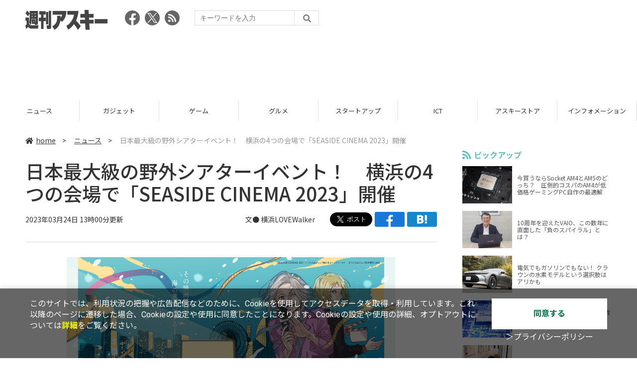

--- FILE ---
content_type: text/html; charset=UTF-8
request_url: https://weekly.ascii.jp/elem/000/004/129/4129895/
body_size: 8955
content:
<!DOCTYPE html>
<html lang="ja">
<head prefix="og: http://ogp.me/ns# fb: http://ogp.me/ns/fb# website: http://ogp.me/ns/website#">
<script type="text/javascript">
var dataLayer = dataLayer || [];
dataLayer.push({
    'Category':'5105',
    'EID':'4129895',
    'Cat':'2023-03-24T13:00:00+09:00,C5105,S26,S3001,S5151,S5155,P0,MaxPages1,ESI1319,M0,',
    'OpnDate':'2023-03-24T13:00:00+09:00',
    'Image':'0',
    'ESI':'1319',
    'Mobile':'0',
    'Priority':'0',
    'MaxPages':'1',
    'SubCategory':'S26,S3001,S5151,S5155,',
    'Image11':'',
    'Image12':'',
    'Feature':'',
});
<!-- Google Tag Manager -->
(function(w,d,s,l,i){w[l]=w[l]||[];w[l].push({'gtm.start':new Date().getTime(),event:'gtm.js'});var f=d.getElementsByTagName(s)[0], j=d.createElement(s),dl=l!='dataLayer'?'&l='+l:'';j.async=true;j.src= 'https://www.googletagmanager.com/gtm.js?id='+i+dl;f.parentNode.insertBefore(j,f);})(window,document,'script','dataLayer','GTM-KCSH653');
<!-- End Google Tag Manager -->
</script>

<meta charset="UTF-8">
<meta name="viewport" content="width=device-width, initial-scale=1">
<title>日本最大級の野外シアターイベント！　横浜の4つの会場で「SEASIDE CINEMA 2023」開催 - 週刊アスキー</title>
<meta name="author" content="ASCII">
<meta name="description" content="SEASIDE CINEMA 2023実行委員会は5月2日～7日の期間、日本最大級の野外シアターイベント「SEASIDE CINEMA 2023」を開催する。">
<meta name="keywords" content="iPhone,iPad,Android,アプリ,ガジェット,アスキー,週刊アスキー,週アス,角川アスキー総合研究所">

<meta property="og:title" content="日本最大級の野外シアターイベント！　横浜の4つの会場で「SEASIDE CINEMA 2023」開催 - 週刊アスキー">
<meta property="og:type" content="article">
<meta property="og:image" content="https://ascii.jp/img/2023/03/24/3512241/l/e98ba9bc6cd943e2.png">
<meta property="og:url" content="https://weekly.ascii.jp/elem/000/004/129/4129895/">
<meta property="og:description" content="SEASIDE CINEMA 2023実行委員会は5月2日～7日の期間、日本最大級の野外シアターイベント「SEASIDE CINEMA 2023」を開催する。">
<meta property="og:site_name" content="週刊アスキー">
<meta name="twitter:card" content="summary_large_image">
<meta name="twitter:site" content="週刊アスキー">
<meta name="robots" content="max-image-preview:large">

<link rel="stylesheet" href="/assets/js/slick/slick.css">
<link rel="stylesheet" href="/assets/js/slick/slick-theme.css">
<link rel="stylesheet" href="/assets/js/drawer/drawer.min.css">
<link rel="stylesheet" href="https://fonts.googleapis.com/css?family=Noto+Sans+JP:400,500,700&display=swap&subset=japanese">
<link rel="stylesheet" href="https://use.fontawesome.com/releases/v5.8.1/css/all.css" integrity="sha384-50oBUHEmvpQ+1lW4y57PTFmhCaXp0ML5d60M1M7uH2+nqUivzIebhndOJK28anvf" crossorigin="anonymous">
<link rel="stylesheet" href="/assets/css/common.css?k=2025031301">

<!-- クッキー許諾のJavascript-->
<script type="text/javascript" src="/assets/js/cookie_optin.js?2024040501"></script>
<link rel="stylesheet" href="/assets/css/article.css?2025111102">

<script async src="https://pagead2.googlesyndication.com/pagead/js/adsbygoogle.js"></script>
<script>
  (adsbygoogle = window.adsbygoogle || []).push({
    google_ad_client: "ca-pub-3423790813770652",
    enable_page_level_ads: true,
    overlays: {bottom: true}
  });
</script><!-- Ad - WAS All -->
<script async src="https://securepubads.g.doubleclick.net/tag/js/gpt.js"></script>
<script>
  window.googletag = window.googletag || {cmd: []};
  googletag.cmd.push(function() {
    googletag.defineSlot('/21852659302/was_all_1r_gam', [[300, 250], [300, 600]], 'was_all_1r_gam').setCollapseEmptyDiv(true).addService(googletag.pubads());
    googletag.pubads().enableSingleRequest();
    googletag.pubads().collapseEmptyDivs();
    googletag.enableServices();
  });
</script>

</head>

<body id="article__detail" class="drawer drawer--right drawer-close">

<!-- Google Tag Manager (noscript) -->
<noscript><iframe src="https://www.googletagmanager.com/ns.html?id=GTM-KCSH653" height="0" width="0" style="display:none;visibility:hidden"></iframe></noscript>
<!-- End Google Tag Manager (noscript) -->
<header>
  <div class="header__inner">
    <div class="elm__leftAlign">
      <h1><a href="/"><img src="/assets/img/img-mainlogo.svg" alt="週刊アスキー"></a></h1>
      <div class="elm__variousParts">
        <ul class="wrap__snsbtn">
          <li><a href="https://www.facebook.com/weeklyascii" target="_blank" rel="noreferrer noopener"><img src="/assets/img/ico-snsbtn01.svg" alt="Facebookアイコン"></a></li>
          <li class="x_icon"><a href="https://x.com/weeklyascii/" target="_blank" rel="noreferrer noopener"><img src="/assets/img/sns_x.png" alt="Xアイコン"></a></li>
          <li><a href="/rss.xml"><img src="/assets/img/ico-snsbtn04.svg" alt="RSSフィード"></a></li>
        </ul>
        <div class="search__form">
          <form action="/search/" id="searchbox_004761988070997154717:ry1v523eo1g" method="get" class="search">
            <input type="hidden" name="cx" value="004761988070997154717:ry1v523eo1g">
            <input type="hidden" name="cof" value="FORID:11">
            <input id="textfield" name="q" type="text" placeholder="キーワードを入力">
            <input id="submitbtn" type="submit" value="">
          </form>
        </div>
      </div>
    </div>
          <div class="headerInner__largeAds">
        <script async src="https://pagead2.googlesyndication.com/pagead/js/adsbygoogle.js?client=ca-pub-3423790813770652"
     crossorigin="anonymous"></script>
<!-- 【WAS】All_BB_AdS -->
<ins class="adsbygoogle"
     style="display:inline-block;width:728px;height:90px"
     data-ad-client="ca-pub-3423790813770652"
     data-ad-slot="5532165065"></ins>
<script>
     (adsbygoogle = window.adsbygoogle || []).push({});
</script>      </div>
      </div>
</header>

<button type="button" class="drawer-toggle drawer-hamburger">
  <span class="sr-only">toggle navigation</span>
  <span class="drawer-hamburger-icon"></span>
</button>
  
<nav class="drawer-nav" role="navigation">
  <ul class="drawer-menu">
    <li>
      <a href="/" class="gn-menu"><i class="fas fa-home"></i>home</a>
    </li>
    <li>
      <ul class="drawer-category">
        <li><a href="/reviews/">レビュー</a></li>
        <li><a href="/news/">ニュース</a></li>
        <li><a href="/gadgets/">ガジェット</a></li>
        <li><a href="/games/">ゲーム</a></li>
        <li><a href="/gourmet/">グルメ</a></li>
        <li><a href="/startup/">スタートアップ</a></li>
        <li><a href="/ict/">ICT</a></li>
        <li><a href="/store/">アスキーストア</a></li>
        <li><a href="/information/">インフォメーション</a></li>
      </ul>
    </li>
    <li>
      <ul class="wrap__snsbtn">
        <li><a href="https://www.facebook.com/weeklyascii" target="_blank" rel="noreferrer noopener"><img src="/assets/img/ico-snsbtn01.svg" alt="Facebookアイコン"></a></li>
        <li class="x_icon"><a href="https://x.com/weeklyascii/" target="_blank" rel="noreferrer noopener"><img src="/assets/img/sns_x.png" alt="Xアイコン"></a></li>
        <li><a href="/rss.xml"><img src="/assets/img/ico-snsbtn04.svg" alt="RSSフィード"></a></li>
      </ul>
    </li>
    <li>
      <div class="search__form">
        <form action="/search/" id="searchbox_004761988070997154717:ry1v523eo1g" method="get" class="search">
          <input type="hidden" name="cx" value="004761988070997154717:ry1v523eo1g">
          <input type="hidden" name="cof" value="FORID:11">
          <input id="textfield" name="q" type="text" placeholder="キーワードを入力">
          <input id="submitbtn" type="submit" value="">
        </form>
      </div>
    </li>
  </ul>
</nav>

<div class="wrap__category">
  <nav class="category">
    <a href="/">TOP</a>
    <a href="/reviews/">レビュー</a>
    <a href="/news/">ニュース</a>
    <a href="/gadgets/">ガジェット</a>
    <a href="/games/">ゲーム</a>
    <a href="/gourmet/">グルメ</a>
    <a href="/startup/">スタートアップ</a>
    <a href="/ict/">ICT</a>
    <a href="/store/">アスキーストア</a>
    <a href="/information/">インフォメーション</a>
  </nav>
</div>
<div id="trigger-gnFixed"></div>

  <main>

    <div class="main__inner">

      <article>

        <section class="article__body">

          <div class="breadcrumb">
            <a href="/"><i class="fas fa-home"></i>home</a>&nbsp;&gt;&nbsp;
            <a href="/news/">ニュース</a>&nbsp;&gt;&nbsp;
            <span>日本最大級の野外シアターイベント！　横浜の4つの会場で「SEASIDE CINEMA 2023」開催</span>
          </div>


          <div id="articleHead">

            <h1>日本最大級の野外シアターイベント！　横浜の4つの会場で「SEASIDE CINEMA 2023」開催</h1>
            <div class="artdata">
              <p class="date">2023年03月24日 13時00分更新</p>
              <div class="elm__rightAlign">
                <p class="author"><a>文● 横浜LOVEWalker</a>
                  </p>
                <div class="snsShare ss--top">
                  <div class="ss-twitter"><a href="https://twitter.com/share" class="twitter-share-button" data-url="https://weekly.ascii.jp/elem/000/004/129/4129895/" data-text="日本最大級の野外シアターイベント！　横浜の4つの会場で「SEASIDE CINEMA 2023」開催" data-hashtags="" data-count="none" data-lang="ja" data-via="weeklyascii" data-size="large">ポストする</a></div>
                  <div class="ss-facebook"><a href="http://www.facebook.com/share.php?u=https://weekly.ascii.jp/elem/000/004/129/4129895/" rel="nofollow" target="_blank"></a></div>
                  <div class="ss-hatena"><a href="http://b.hatena.ne.jp/add?mode=confirm&url=https://weekly.ascii.jp/elem/000/004/129/4129895/&title=日本最大級の野外シアターイベント！　横浜の4つの会場で「SEASIDE CINEMA 2023」開催" target="_blank" rel="nofollow"></a></div>
                </div>
              </div>
            </div>

          </div>
          <!--ヘッダーここまで-->

          <!--連載のリスト-->
          <div id="contents_detail">
<!--  画像が1つの場合  -->
<div class="photo single"><a href="/elem/000/003/512/3512242/img.html" id="eid3512242" name="eid3512242"><img alt="" src="https://ascii.jp/img/2023/03/24/3512242/xl/791e7ac33e83b731.jpg" title="" width="596" /></a>
<p class="caption">SEASIDE CINEMA 2023メインビジュアル</p>

<p class="copyright"></p>
</div>

<p>　SEASIDE CINEMA 2023実行委員会は5月2日～7日の期間、横浜の4つの会場で、それぞれのテーマに沿った様々な映画体験が楽しめる日本最大級の野外シアターイベント「SEASIDE CINEMA 2023（シーサイドシネマ 2023）」を開催する。</p>

<p>　SEASIDE CINEMAは2018年に横浜赤レンガ倉庫とMARINE &amp; WALK YOKOHAMAとの同時開催にてスタート。みなとみらいの夜景を臨む⾮⽇常的な空間で映画鑑賞を楽しめるイベントとして好評を博し、2021年より上映施設を拡大。</p>

<p>　2023年は「横浜赤レンガ倉庫」、「MARINE &amp; WALK YOKOHAMA」、「横浜ベイクォーター」、「横浜ワールドポーターズ」の4施設で合同開催する。</p>
<!--  画像が1つの場合  -->

<div class="photo single"><a href="/elem/000/003/512/3512243/img.html" id="eid3512243" name="eid3512243"><img alt="" src="https://ascii.jp/img/2023/03/24/3512243/xl/c944aadd028a16db.jpg" title="" width="596" /></a>

<p class="caption"></p>

<p class="copyright"></p>
</div>
<!--  画像が1つの場合  -->

<div class="photo single"><a href="/elem/000/003/512/3512244/img.html" id="eid3512244" name="eid3512244"><img alt="" src="https://ascii.jp/img/2023/03/24/3512244/xl/6d1d8d751e8d578e.jpg" title="" width="596" /></a>

<p class="caption"></p>

<p class="copyright"></p>
</div>

<p>　日本最大級の野外シアターイベントとして、ベイエリアの回遊性向上を図るとともに、横浜の街に更なる賑わいを作るという。</p>

<p>　なお、各会場の上映作品等の詳細は、4月上旬頃に発表を予定している。</p>

<p><strong>SEASIDE CINEMA 2023 実施概要</strong><br />
開催日時：5月2日～7日 ※期間や時間は会場により異なる<br />
　　　　　※雨天決行・荒天時は中止<br />
入場料：無料<br />
開催場所：横浜赤レンガ倉庫 赤レンガパーク<br />
 　　　　&nbsp; &nbsp;MARINE ＆ WALK YOKOHAMA カップヌードルミュージアムパーク 海側隣接遊歩道<br />
　　　　　横浜ベイクォーター3F メイン広場<br />
　　　 　&nbsp; 横浜ワールドポーターズ 立体駐車場屋上</p>

<p>※新型コロナウイルス感染症拡大防止の観点から、各自治体により自粛要請等が行なわれている可能性があります。あらかじめ最新の情報をご確認ください。 またお出かけの際は、手洗いやマスクの着用、咳エチケットなどの感染拡大の防止に充分ご協力いただくようお願いいたします。</p>

<div class="relatedarticle">
<p class="headname">■関連サイト</p>

<ul>
	<li><a href="https://seaside-cinema.com/">SEASIDE CINEMA 2023</a></li>
</ul>
</div>
          </div>

          <div class="snsShare ss--bottom">
            <div class="speechBubble">この記事をシェアしよう</div>
            <div class="ss-twitter"><a href="https://twitter.com/share" class="twitter-share-button" data-url="https://weekly.ascii.jp/elem/000/004/129/4129895/" data-text="日本最大級の野外シアターイベント！　横浜の4つの会場で「SEASIDE CINEMA 2023」開催" data-hashtags="" data-count="none" data-lang="ja" data-via="weeklyascii" data-size="large">ポストする</a></div>
            <div class="ss-facebook"><a href="http://www.facebook.com/share.php?u=https://weekly.ascii.jp/elem/000/004/129/4129895/" rel="nofollow" target="_blank"></a></div>
            <div class="ss-hatena"><a href="http://b.hatena.ne.jp/add?mode=confirm&url=https://weekly.ascii.jp/elem/000/004/129/4129895/&title=日本最大級の野外シアターイベント！　横浜の4つの会場で「SEASIDE CINEMA 2023」開催" target="_blank" rel="nofollow"></a></div>
            <div class="ss-pocket"><a href="http://getpocket.com/edit?url=https://weekly.ascii.jp/elem/000/004/129/4129895/&title=日本最大級の野外シアターイベント！　横浜の4つの会場で「SEASIDE CINEMA 2023」開催" rel="nofollow" rel="nofollow" target="_blank"></a></div>
            <div class="ss-line"><a href="https://timeline.line.me/social-plugin/share?url=https://weekly.ascii.jp/elem/000/004/129/4129895/"></a></div>
          </div>



          <div class="snsFollow">
            <p>週刊アスキーの最新情報を購読しよう</p>

            <ul class="snsFollow__list">
              <li><a href="https://twitter.com/weeklyascii?ref_src=twsrc%5Etfw" class="twitter-follow-button" data-size="large" data-show-count="false">Follow @weeklyascii</a></li>
              <li><div class="fb-like" data-href="https://www.facebook.com/weeklyascii" data-width="" data-layout="button" data-action="like" data-size="large" data-share="true"></div></li>
              <li class="btn__subscribe--youtube"><a href="http://www.youtube.com/subscription_center?add_user=wamweb" rel="nofollow" target="_blank"><img src="/assets/img/icon-ytsubscribe.svg" alt="デジタル情報メディア ASCII（アスキー）のYouTube公式チャンネル登録"></a></li>
            </ul>
          </div>

          <div class="returnCat">
            <a class="accentColor--hoverbg" href="/news/"><i class="fas fa-undo-alt"></i>カテゴリートップへ</a>
          </div>

                          <div style="width:100%;margin-top:30px;"><p style="text-align:center;font-size:15px;">本記事はアフィリエイトプログラムによる収益を得ている場合があります</p></div>
          
        </section>

        <section class="interval">
          <div class="imgphoto"></div>
          <div id="ulCommentWidget" style="clear:both;"></div>
          <div id="artAds"></div>
        </section>

        <!--  連載記事一覧  -->
        <section class="bottom__articleList">
          <div class="bottom__articleList--left">
          </div>

          <div class="bottom__articleList--right">
            <!--  関連記事  -->
 
            <h5 class="related">この記事の編集者は以下の記事をオススメしています</h5>
            <ul class="artsCont">
              <li><a href="/elem/000/004/126/4126426/">横浜DeNAベイスターズ「BLUE☆LIGHT SERIES 2023 〜SPRING〜」4月25日・26日・27日開催 スペシャルゲストは相川七瀬さん、KREVAさん、湘南乃風さんに決定</a></li>
              <li><a href="/elem/000/004/129/4129095/">横浜DeNAベイスターズ、別注のMizunoスポーツスタイルシューズ「CONTENDER DeNA BAYSTARS」を発売</a></li>
              <li><a href="/elem/000/004/129/4129353/">神奈川食材を使用した春のメニューが大集合！　ニュウマン横浜6階「800°DEGREES」「2416MARKET」各店で6月14日まで</a></li>
              <li><a href="/elem/000/004/129/4129734/">横浜に店を構える人気店3ブランドを1食で味わえる　「横浜高島屋限定＜3種の愛盛弁当＞」3月29日より販売開始（予約受付中）</a></li>
              <li><a href="/elem/000/004/130/4130169/">懐かしくて新しいクラシックな空間！　東急東横線横浜駅構内に「THE ROYAL CAFE　YOKOHAMA MONTE ROSA」オープン</a></li>
              <li><a href="/elem/000/004/130/4130182/">約300点のカラー原画や直筆原稿を一堂に展示！　そごう美術館「さくらももこ展」を開催</a></li>
              <li><a href="/elem/000/004/130/4130195/">「横浜の都市のブランドイメージ」を音で表現　横浜市がサウンドロゴを制作</a></li>
              <li><a href="/elem/000/004/130/4130191/">イースター限定のアフタヌーンティー！　横浜ロイヤルパークホテル「ランドマークアフタヌーンティー“ハッピーイースター!（Happy Easter!）”」</a></li>
              <li><a href="/elem/000/004/133/4133171/">上映作品が決定！　横浜の4つの会場で野外映画イベント「SEASIDE CINEMA 2023」5月2日～7日開催</a></li>
            </ul>
          </div>

        </section>

        <div id="fb-root"></div>

        <section class="article__footer">

          <ul class="ads-item">
                        <li>
              <script async src="https://pagead2.googlesyndication.com/pagead/js/adsbygoogle.js?client=ca-pub-3423790813770652"
     crossorigin="anonymous"></script>
<!-- 【WAS】All_4R_AdS -->
<ins class="adsbygoogle"
     style="display:inline-block;width:300px;height:250px"
     data-ad-client="ca-pub-3423790813770652"
     data-ad-slot="3576069651"></ins>
<script>
     (adsbygoogle = window.adsbygoogle || []).push({});
</script>            </li>
            <li class="odd">
              <script async src="https://pagead2.googlesyndication.com/pagead/js/adsbygoogle.js?client=ca-pub-3423790813770652"
     crossorigin="anonymous"></script>
<!-- 【WAS】All_5R_AdS -->
<ins class="adsbygoogle"
     style="display:inline-block;width:300px;height:250px"
     data-ad-client="ca-pub-3423790813770652"
     data-ad-slot="2262987985"></ins>
<script>
     (adsbygoogle = window.adsbygoogle || []).push({});
</script>            </li>
          </ul>

          <div class="recommend">
            <div class="uz-weekly-ascii_res_pc uz-ny"></div>
          </div>

          <ul class="snsTimeLine">

            <li class="fb__timeline">
              <div class="fb-container">
                <div class="fb-page" data-href="https://www.facebook.com/weeklyascii" data-width="500" data-height="1000" data-tabs="timeline,events" data-hide-cover="false" data-show-facepile="true" data-small-header="false" data-adapt-container-width="true">
                </div>
              </div>
            </li>

            <li class="tw__timeline"><a class="twitter-timeline" data-height="1000" href="https://twitter.com/weeklyascii?ref_src=twsrc%5Etfw">Tweets by weeklyascii</a></li>

          </ul>

        </section>

      </article>

    </div>

    <aside class="ads">

      <div class="ads__inner">
        <div class="ads-item">
          <!-- Ad - WAS 1R -->
<div id='was_all_1r_gam' style='min-width: 300px; min-height: 250px;'>
  <script>
    googletag.cmd.push(function() { googletag.display('was_all_1r_gam'); });
  </script>
</div>


        </div>
        <section class="latestNews-item">

          <h2 class="accentColor--txt">ピックアップ</h2>

          <div class="latestNews__inner">

            <ul class="latestNews__list">


              <li>
                <a href="/elem/000/004/218/4218142/">
                  <figure><img src="https://ascii.jp/img/2024/08/30/3788805/s/259e5a2f6a422fdc.jpg" alt=""></figure>
                  <p>今買うならSocket AM4とAM5のどっち？　圧倒的コスパのAM4が低価格ゲーミングPC自作の最適解</p>
                </a>
              </li>

              <li>
                <a href="/elem/000/004/218/4218905/">
                  <figure><img src="https://ascii.jp/img/2024/09/01/3789221/s/bd71fe738d4cae63.jpg" alt=""></figure>
                  <p>10周年を迎えたVAIO、この数年に直面した「負のスパイラル」とは？</p>
                </a>
              </li>

              <li>
                <a href="/elem/000/004/218/4218871/">
                  <figure><img src="https://ascii.jp/img/2024/08/31/3789084/s/afac6724ffb439ed.jpg" alt=""></figure>
                  <p>電気でもガソリンでもない！ クラウンの水素モデルという選択肢はアリかも</p>
                </a>
              </li>

              <li>
                <a href="/elem/000/004/218/4218927/">
                  <figure><img src="https://ascii.jp/img/2024/09/02/3789310/s/f8242bd35e3cebee.jpg" alt=""></figure>
                  <p>いまだに解決しないRaptor Lake故障問題の現状　インテル CPUロードマップ</p>
                </a>
              </li>

              <li>
                <a href="/elem/000/004/219/4219836/">
                  <figure><img src="https://ascii.jp/img/2024/09/05/3791255/s/f4dea8cbdb86860c.jpg" alt=""></figure>
                  <p>乳がん患者の不安に寄り添う大阪国際がんセンターのAIに期待</p>
                </a>
              </li>

            </ul>

          </div>

        </section>


        <div class="ads-item">
          <script async src="https://yads.c.yimg.jp/js/yads-async.js"></script>
          <div id="yads73402_20145">
          </div>
          <script>
          (function (window) {
            window.YJ_YADS = window.YJ_YADS || { tasks: [] };
            window.YJ_YADS.tasks.push(
              {
                yads_ad_ds: '73402_20145',
                yads_parent_element: 'yads73402_20145'
              }
            );
          })(window);
          </script>
        </div>

        <section class="ranking-item">

          <h2>アクセスランキング</h2>

          <div class="ranking__inner">

            <ul class="ranking__list">

              <li>
                <a href="/elem/000/004/369/4369072/">
                  <figure><img src="https://ascii.jp/img/2026/01/27/4408232/s/2706a22900783884.jpg" alt=""></figure>
                  <p>個室はないけど、居場所は欲しい。リビングで“こもれる”机付き本棚</p>
                </a>
              </li>
              <li>
                <a href="/elem/000/004/369/4369901/">
                  <figure><img src="https://ascii.jp/img/2026/01/29/4409644/s/cecadbbb6c140148.jpg" alt=""></figure>
                  <p>「FF11」不具合でボスが再出現し、運営側が手作業で討伐して回ることに　「観戦したい」「ぜひ動画化を！」</p>
                </a>
              </li>
              <li>
                <a href="/elem/000/004/369/4369375/">
                  <figure><img src="https://ascii.jp/img/2026/01/28/4408766/s/0693fe4d16e6a2d8.png" alt=""></figure>
                  <p>厚さ1.5倍！あの定番バーグが270gの「極厚」に！ステーキのような肉々しい食感</p>
                </a>
              </li>
              <li>
                <a href="/elem/000/004/368/4368772/">
                  <figure><img src="https://ascii.jp/img/2026/01/26/4407739/s/e9d9cefb218a9f64.jpg" alt=""></figure>
                  <p>ドラゴンボールの新ゲームプロジェクト「AGE 1000」発表　鳥山明先生が手掛けたオリジナルキャラも登場</p>
                </a>
              </li>
              <li>
                <a href="/elem/000/004/369/4369301/">
                  <figure><img src="https://ascii.jp/img/2026/01/28/4408702/s/0db71009c44c3d89.jpg" alt=""></figure>
                  <p>【本日】ケンタッキーでお得な「とりの日パック」限定発売！ 470円も安い</p>
                </a>
              </li>

            </ul>

          </div>

        </section>
        <div class="ads-item ads-item--height2">
          <script async src="https://pagead2.googlesyndication.com/pagead/js/adsbygoogle.js?client=ca-pub-3423790813770652"
     crossorigin="anonymous"></script>
<!-- 【WAS】All_3R_AdS -->
<ins class="adsbygoogle"
     style="display:inline-block;width:300px;height:600px"
     data-ad-client="ca-pub-3423790813770652"
     data-ad-slot="7515314660"></ins>
<script>
     (adsbygoogle = window.adsbygoogle || []).push({});
</script>        </div>
      </div>

      <div id="trigger-adFixed"></div>
    </aside>

  </main>


  <footer id="footerFixed">
    <div class="footer__inner--top">
      <ul class="footerLink__list--top">
        <li><a href="/">TOP</a></li>
        <li><a href="/reviews/">レビュー</a></li>
        <li><a href="/news/">ニュース</a></li>
        <li><a href="/gadgets/">ガジェット</a></li>
        <li><a href="/games/">ゲーム</a></li>
        <li><a href="/gourmet/">グルメ</a></li>
        <li><a href="/startup/">スタートアップ</a></li>
        <li><a href="/ict/">ICT</a></li>
        <li><a href="/information/">インフォメーション</a></li>
      </ul>

      <ul class="footerLink__list--center">
        <li><a href="https://ascii.jp/" rel="noopener noreferrer" target="_blank"><i class="fas fa-external-link-alt"></i>ASCII.jp</a></li>
        <li><a href="https://www.technologyreview.jp/" rel="noopener noreferrer" target="_blank"><i class="fas fa-external-link-alt"></i>MITテクノロジーレビュー</a></li>
      </ul>
    </div>

    <div class="footer__inner--bottom">  
      <ul class="footerLink__list--bottom">
        <li><a href="/info/site_policy.html">サイトポリシー</a></li>
        <li><a href="https://www.lab-kadokawa.com/privacy/" rel="noopener noreferrer" target="_blank">プライバシーポリシー</a></li>
        <li><a href="https://www.lab-kadokawa.com/" rel="noopener noreferrer" target="_blank">運営会社</a></li>
        <li><a href="https://ascii.jp/support/" rel="noopener noreferrer" target="_blank">お問い合わせ</a></li>
        <li><a href="https://mediaguide.kadokawa.co.jp/media/?id=97" rel="noopener noreferrer" target="_blank">広告掲載</a></li>
        <li><a href="/elem/000/002/627/2627960/?b">スタッフ募集</a></li>
        <li><a href="/elem/000/002/620/2620321/">電子版について</a></li>
      </ul>
      <p class="copyright">©KADOKAWA ASCII Research Laboratories, Inc. 2026</p>
    </div>
  </footer>
  


<script src="/assets/js/jquery-3.4.1.min.js"></script>
<script src="https://unpkg.com/masonry-layout@4/dist/masonry.pkgd.min.js"></script>
<script src="/assets/js/slick/slick.min.js"></script>
<script src="/assets/js/inview.js"></script>
<script src="/assets/js/TweenMax.min.js"></script>
<script src="/assets/js/velocity.min.js"></script>
<script src="/assets/js/jquery.lazyload.min.js"></script>
<script src="/assets/js/scrollmagic/uncompressed/ScrollMagic.js"></script>
<script src="/assets/js/scrollmagic/uncompressed/plugins/animation.gsap.js"></script>
<script src="/assets/js/scrollmagic/uncompressed/plugins/animation.velocity.js"></script>
<script src="/assets/js/scrollmagic/uncompressed/plugins/debug.addIndicators.js"></script>
<script src="/assets/js/iscroll.min.js"></script>
<script src="/assets/js/drawer/drawer.min.js"></script>
<script src="/assets/js/index.js"></script>
<script async="async" src="https://platform.twitter.com/widgets.js" charset="utf-8"></script>
<script async defer crossorigin="anonymous" src="https://connect.facebook.net/ja_JP/sdk.js#xfbml=1&version=v6.0"></script>
<script>(function(d, s, id) {
  var js, fjs = d.getElementsByTagName(s)[0];
  if (d.getElementById(id)) return;
  js = d.createElement(s); js.id = id;
  js.src = "//connect.facebook.net/ja_JP/sdk.js#xfbml=1&version=v2.5";
  fjs.parentNode.insertBefore(js, fjs);
  }(document, 'script', 'facebook-jssdk'));
  $("img.lazy").lazyload();
</script>
<link rel="stylesheet" href="//speee-ad.akamaized.net/tag/weekly-ascii_pc/css/outer-style.css">
<script async type="text/javascript" src="https://speee-ad.akamaized.net/tag/weekly-ascii_res_pc/js/outer-frame.min.js" charset="utf-8"></script>
</body>
</html>


--- FILE ---
content_type: text/html; charset=utf-8
request_url: https://www.google.com/recaptcha/api2/aframe
body_size: 267
content:
<!DOCTYPE HTML><html><head><meta http-equiv="content-type" content="text/html; charset=UTF-8"></head><body><script nonce="vj51zdzrUWgW0m0ojAYqDA">/** Anti-fraud and anti-abuse applications only. See google.com/recaptcha */ try{var clients={'sodar':'https://pagead2.googlesyndication.com/pagead/sodar?'};window.addEventListener("message",function(a){try{if(a.source===window.parent){var b=JSON.parse(a.data);var c=clients[b['id']];if(c){var d=document.createElement('img');d.src=c+b['params']+'&rc='+(localStorage.getItem("rc::a")?sessionStorage.getItem("rc::b"):"");window.document.body.appendChild(d);sessionStorage.setItem("rc::e",parseInt(sessionStorage.getItem("rc::e")||0)+1);localStorage.setItem("rc::h",'1770119965619');}}}catch(b){}});window.parent.postMessage("_grecaptcha_ready", "*");}catch(b){}</script></body></html>

--- FILE ---
content_type: text/javascript; charset=UTF-8
request_url: https://yads.yjtag.yahoo.co.jp/tag?s=73402_20145&fr_id=yads_4723477-0&p_elem=yads73402_20145&u=https%3A%2F%2Fweekly.ascii.jp%2Felem%2F000%2F004%2F129%2F4129895%2F&pv_ts=1770119960011&suid=c17f51f5-acd8-48ee-a9ce-dfe2d55835c4
body_size: 774
content:
yadsDispatchDeliverProduct({"dsCode":"73402_20145","patternCode":"73402_20145-23965","outputType":"js_frame","targetID":"yads73402_20145","requestID":"8c3d19e347d335e1f65c8e85f1f3c7d6","products":[{"adprodsetCode":"73402_20145-23965-26475","adprodType":3,"adTag":"<script onerror='YJ_YADS.passback()' src='https://yads.yjtag.yahoo.co.jp/yda?adprodset=73402_20145-23965-26475&cb=1770119964347&p_elem=yads73402_20145&pv_id=8c3d19e347d335e1f65c8e85f1f3c7d6&suid=c17f51f5-acd8-48ee-a9ce-dfe2d55835c4&u=https%3A%2F%2Fweekly.ascii.jp%2Felem%2F000%2F004%2F129%2F4129895%2F' type='text/javascript'></script>","width":"300","height":"250","iframeFlag":1},{"adprodsetCode":"73402_20145-23965-26476","adprodType":5,"adTag":"<a href=\"http://promotionalads.yahoo.co.jp/quality/\" target=\"_top\">\n  <img src=\"//s.yimg.jp/images/im/innerad/QC_300_250.jpg\" width=\"300\" height=\"250\" border=\"0\">\n  </img>\n</a>","width":"300","height":"250"}],"measurable":1,"frameTag":"<div style=\"text-align:center;\"><iframe src=\"https://s.yimg.jp/images/listing/tool/yads/yads-iframe.html?s=73402_20145&fr_id=yads_4723477-0&p_elem=yads73402_20145&u=https%3A%2F%2Fweekly.ascii.jp%2Felem%2F000%2F004%2F129%2F4129895%2F&pv_ts=1770119960011&suid=c17f51f5-acd8-48ee-a9ce-dfe2d55835c4\" style=\"border:none;clear:both;display:block;margin:auto;overflow:hidden\" allowtransparency=\"true\" data-resize-frame=\"true\" frameborder=\"0\" height=\"250\" id=\"yads_4723477-0\" name=\"yads_4723477-0\" scrolling=\"no\" title=\"Ad Content\" width=\"300\" allow=\"fullscreen; attribution-reporting\" allowfullscreen loading=\"eager\" ></iframe></div>"});

--- FILE ---
content_type: application/javascript; charset=utf-8
request_url: https://fundingchoicesmessages.google.com/f/AGSKWxWczXTx4Ekl1W94iRgbUyi4F0pRhh26TozUTPu82Sa9b665e4QufFGimJR0H9vlSaito5llq4SCGXv3htXFiHi02vEX5hhR9e9JAhm-4myhPz0OcExkbvNeBo5kMr9hCb6wii1u8vPuMWNyLeIksQ_pfUrW-FC8qc5WjM8WUvcLBvtq9e6nb3QxO3wV/_/rcom-ads./ads/125l._730_440./adoptionicon./adtextmpu2.
body_size: -1285
content:
window['dc7d98ef-93f1-4f47-ab35-64eb74d354d4'] = true;

--- FILE ---
content_type: application/javascript; charset=utf-8
request_url: https://fundingchoicesmessages.google.com/f/AGSKWxWpUw79Be9O9agkdzltlyAq6JT1j6E4_RRbMsrYj5Z1szqas6_be4cZ84yQp2PDCnX5xijHMcUTSWsdkmn12O2RkXIr73uOuwRX6EXJoMOBdiLcHXWx4zYvczGMU1tud_KbRUAy7g==?fccs=W251bGwsbnVsbCxudWxsLG51bGwsbnVsbCxudWxsLFsxNzcwMTE5OTY0LDMxMzAwMDAwMF0sbnVsbCxudWxsLG51bGwsW251bGwsWzcsMTksNl0sbnVsbCxudWxsLG51bGwsbnVsbCxudWxsLG51bGwsbnVsbCxudWxsLG51bGwsMV0sImh0dHBzOi8vd2Vla2x5LmFzY2lpLmpwL2VsZW0vMDAwLzAwNC8xMjkvNDEyOTg5NS8iLG51bGwsW1s4LCI3ZjRheTRTbTRrRSJdLFs5LCJlbi1VUyJdLFsxNiwiWzEsMSwxXSJdLFsyNiwiMTQiXSxbMTksIjIiXSxbMTcsIlswXSJdLFsyNCwiIl0sWzI1LCJbWzMxMDgyMjUzXV0iXSxbMjksImZhbHNlIl1dXQ
body_size: 190
content:
if (typeof __googlefc.fcKernelManager.run === 'function') {"use strict";this.default_ContributorServingResponseClientJs=this.default_ContributorServingResponseClientJs||{};(function(_){var window=this;
try{
var Ln=function(a,b,c,d){var e=Fn(c),f,g,h=(g=(f=_.z(e,Gn,1))==null?void 0:_.A(f,Hn,1,_.y()))!=null?g:[];f=In(h);(g=f.get(a))==null&&(g=new Hn,g=_.F(g,1,a));d&&_.F(g,4,d);_.Rd(g,2,Jn,b==null?b:_.Pb(b));f.set(a,g);a=Array.from(f.values());_.v(e,Gn,1)?Kn(_.z(e,Gn,1),a):(a=Kn(new Gn,a),_.B(e,1,a));c.S(28,_.J(e))},Mn=function(a,b,c,d){var e=Fn(c),f,g,h=(g=(f=_.z(e,Gn,1))==null?void 0:_.A(f,Hn,1,_.y()))!=null?g:[];f=In(h);(g=f.get(a))==null&&(g=new Hn,g=_.F(g,1,a));d&&_.F(g,4,d);_.Td(g,3,Jn,b);f.set(a,
g);a=Array.from(f.values());_.v(e,Gn,1)?Kn(_.z(e,Gn,1),a):(a=Kn(new Gn,a),_.B(e,1,a));c.S(28,_.J(e))},Fn=function(a){if(a.oa(28))try{return _.dd(_.En,a.ta(28))}catch(b){}return new _.En},In=function(a){return a.reduce(function(b,c){b.set(_.E(c,1),c);return b},new Map)},Hn=function(a){this.A=_.r(a)};_.t(Hn,_.G);var Jn=[2,3],Gn=function(a){this.A=_.r(a)};_.t(Gn,_.G);var Kn=function(a,b){return _.Ud(a,1,b)},Nn=function(a){this.A=_.r(a)};_.t(Nn,_.G);var On=function(a){this.A=_.r(a)};_.t(On,_.G);
var Pn=function(a){this.A=_.r(a)};_.t(Pn,_.G);var Qn=function(a){this.A=_.r(a)};_.t(Qn,_.G);var Rn=function(a){this.A=_.r(a)};_.t(Rn,_.G);var Sn=function(a){this.A=_.r(a)};_.t(Sn,_.G);var Tn=function(a,b){this.params=a;this.context=b};
Tn.prototype.run=function(){if(_.v(this.params,Un,2)){var a=_.z(this.params,Un,2);a=_.A(a,Vn,1,_.y());a=_.n(a);for(var b=a.next();!b.done;b=a.next())b=b.value,_.Xd(b,1)!=null&&(_.Zd(b,_.Pd(b,Wn,2))!=null?_.Xd(b,4)!=null?Ln(_.E(b,1),_.D(b,_.Pd(b,Wn,2)),this.context.aa(),_.E(b,4)):Ln(_.E(b,1),_.D(b,_.Pd(b,Wn,2)),this.context.aa()):_.Qd(b,_.ce,3,Wn)&&(_.Xd(b,4)!=null?Mn(_.E(b,1),_.Yd(b,_.ce,3,Wn),this.context.aa(),_.E(b,4)):Mn(_.E(b,1),_.Yd(b,_.ce,3,Wn),this.context.aa())))}if(_.v(this.params,Sn,4)){var c=
_.z(this.params,Sn,4);if(!_.ae(c,new Sn)){a=this.context.aa();b=Fn(a);var d=_.v(b,Pn,2)?_.be(_.z(b,Pn,2)):new Pn;if(_.Wd(c,1)!=null){var e=_.D(c,1);_.$d(d,2,e)}_.Wd(c,3)!=null&&(e=_.D(c,3),_.$d(d,4,e));_.v(c,_.ce,2)&&(c=_.z(c,_.ce,2),_.B(d,3,c));_.B(b,2,d);a.S(28,_.J(b))}}if(_.v(this.params,Rn,5)&&(c=_.z(this.params,Rn,5),!_.ae(c,new Rn))){a=this.context.aa();b=Fn(a);d=new On;c=_.n(_.A(c,Qn,1,_.y()));for(e=c.next();!e.done;e=c.next()){e=e.value;var f=new Nn,g=_.E(e,1);f=_.F(f,1,g);e=_.z(e,_.ce,2);
e=_.B(f,2,e);_.Vd(d,1,Nn,e)}_.B(b,3,d);a.S(28,_.J(b))}};var Vn=function(a){this.A=_.r(a)};_.t(Vn,_.G);var Wn=[2,3];var Un=function(a){this.A=_.r(a)};_.t(Un,_.G);var Xn=function(a){this.A=_.r(a)};_.t(Xn,_.G);var Yn=_.ed(Xn);var Zn=function(){};Zn.prototype.run=function(a,b,c){var d,e,f;return _.u(function(g){d=Yn(b);f=(e=_.be(_.z(d,_.de,1)))!=null?e:new _.de;(new Tn(d,c)).run();_.ee(f,15);return g.return({ia:_.J(f)})})};_.Uk(5,new Zn);
}catch(e){_._DumpException(e)}
}).call(this,this.default_ContributorServingResponseClientJs);
// Google Inc.

//# sourceURL=/_/mss/boq-content-ads-contributor/_/js/k=boq-content-ads-contributor.ContributorServingResponseClientJs.en_US.7f4ay4Sm4kE.es5.O/d=1/exm=ad_blocking_detection_executable,kernel_loader,loader_js_executable,monetization_cookie_state_migration_initialization_executable/ed=1/rs=AJlcJMxcRWottFWkv7iSx2xUgPdsEv8lDg/m=frequency_controls_updater_executable
__googlefc.fcKernelManager.run('\x5b\x5b\x5b5,\x22\x5b\x5bnull,\x5b7,19,6\x5d,null,null,null,null,null,null,null,null,null,1\x5d,\x5b\x5d,null,\x5b1,\x5b1770119964,366452000\x5d,0\x5d,\x5b\x5d\x5d\x22\x5d\x5d,\x5bnull,null,null,\x22https:\/\/fundingchoicesmessages.google.com\/f\/AGSKWxXiEbyzEFToa_JhM9KosNCH_XssJMP1UhwETqOUNokL-AjVT7LeHPXAcxn70gBKNURf2SRtXi4Na2e-BLWvV32doTQrthBVOYhZfcGx9TswYwYRn8wN8n9_kVhic4nMR_SmvyY0hA\\u003d\\u003d\x22\x5d\x5d');}

--- FILE ---
content_type: text/javascript; charset=UTF-8
request_url: https://delivery.speee-ad.jp/v1/recwid?url=https%3A%2F%2Fweekly.ascii.jp%2Felem%2F000%2F004%2F129%2F4129895%2F&ft=1&placement_id=4366&placement_code=weekly-ascii_res_pc&v=4.3.0&device=1&os=2&ref=&cb_name=uzWidgetCallback0&sess_id=49830cab-8aad-c9b0-0175-55a133fac3fa&ext=&cb=1770119959312
body_size: 64
content:
uzWidgetCallback0({"uuid":"cf7b6599-262e-49e9-be41-7c5128a49fd9","opt_out":false})
